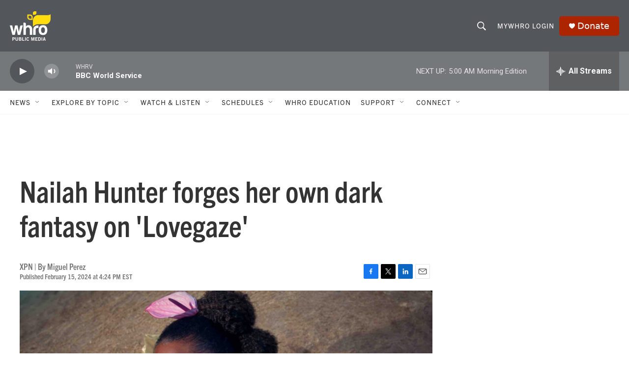

--- FILE ---
content_type: text/html; charset=utf-8
request_url: https://www.google.com/recaptcha/api2/aframe
body_size: 267
content:
<!DOCTYPE HTML><html><head><meta http-equiv="content-type" content="text/html; charset=UTF-8"></head><body><script nonce="90xSf8XNOXSIBow_EcomgA">/** Anti-fraud and anti-abuse applications only. See google.com/recaptcha */ try{var clients={'sodar':'https://pagead2.googlesyndication.com/pagead/sodar?'};window.addEventListener("message",function(a){try{if(a.source===window.parent){var b=JSON.parse(a.data);var c=clients[b['id']];if(c){var d=document.createElement('img');d.src=c+b['params']+'&rc='+(localStorage.getItem("rc::a")?sessionStorage.getItem("rc::b"):"");window.document.body.appendChild(d);sessionStorage.setItem("rc::e",parseInt(sessionStorage.getItem("rc::e")||0)+1);localStorage.setItem("rc::h",'1769763952489');}}}catch(b){}});window.parent.postMessage("_grecaptcha_ready", "*");}catch(b){}</script></body></html>